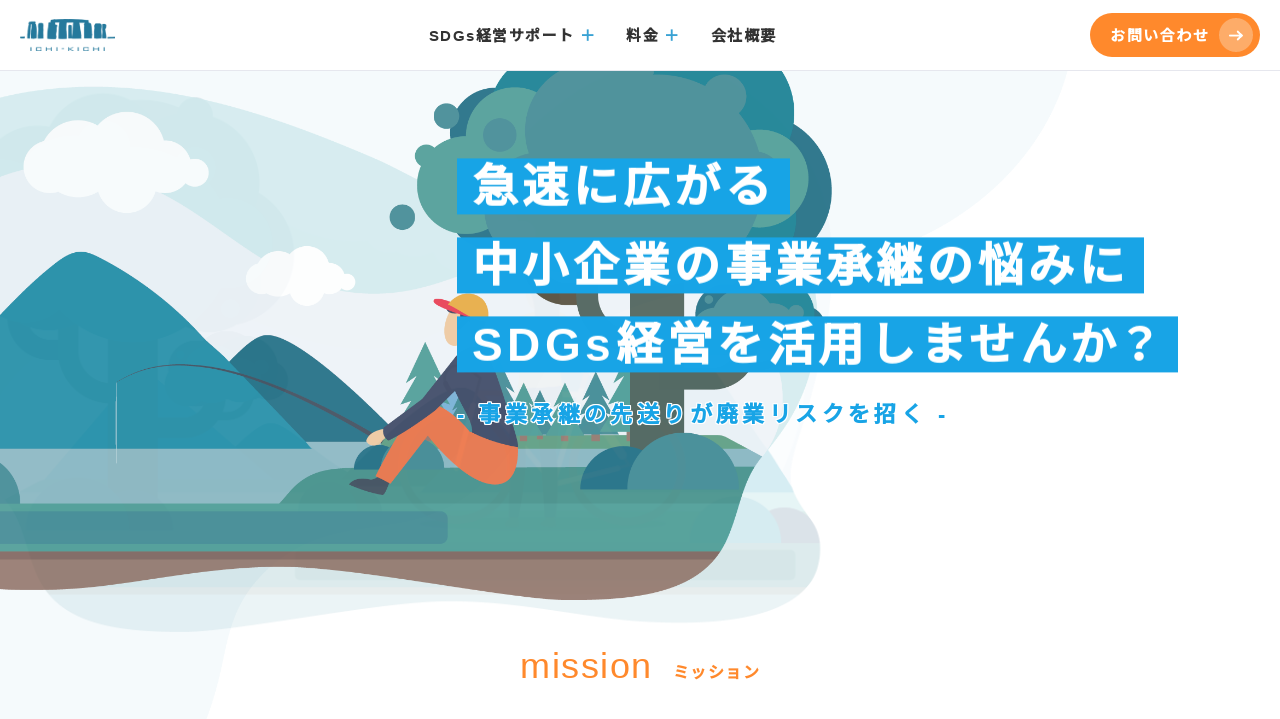

--- FILE ---
content_type: text/html; charset=UTF-8
request_url: https://anger-study.jp/
body_size: 5959
content:
<!doctype html>
<html lang="ja">
<head>
<meta charset="UTF-8">
<!-- Global site tag (gtag.js) - Google Analytics -->
<script async src="https://www.googletagmanager.com/gtag/js?id=G-BT7MYHS4G5"></script>
<script>
  window.dataLayer = window.dataLayer || [];
  function gtag(){dataLayer.push(arguments);}
  gtag('js', new Date());

  gtag('config', 'G-BT7MYHS4G5');
</script>
<meta name="viewport" content="width=device-width,initial-scale=1">
<meta name="format-detection" content="telephone=no">
<link rel="stylesheet" href="./css/reset.css" type="text/css" media="all">
<link rel="stylesheet" href="./css/common.css" type="text/css" media="all">
<link rel="stylesheet" href="./js/common.js" type="text/css" media="all">
<link rel="icon" href="./img/common/logo16.ico" sizes="16x16" type="image/ico"> 
<link rel="icon" href="./img/common/logo32.ico" sizes="32x32" type="image/ico">  
<link rel="icon" href="./img/common/logo48.ico" sizes="48x48" type="image/ico"> 
<link rel="icon" href="./img/common/logo62.png" sizes="62x62" type="image/png">
<meta property="og:image" content="https://anger-study.jp/img/common/ogp.jpg">
<meta name="thumbnail" content="https://anger-study.jp/img/common/ogp.jpg">
<link rel="stylesheet" href="https://use.fontawesome.com/releases/v5.1.0/css/all.css" integrity="sha384-lKuwvrZot6UHsBSfcMvOkWwlCMgc0TaWr+30HWe3a4ltaBwTZhyTEggF5tJv8tbt" crossorigin="anonymous">
<link rel="stylesheet" href="https://cdn.jsdelivr.net/npm/yakuhanjp@3.4.1/dist/css/yakuhanjp.min.css">	
<link rel="preconnect" href="https://fonts.gstatic.com">
<link href="https://fonts.googleapis.com/css2?family=Lato:wght@100;300;400;700;900&family=Noto+Sans+JP:wght@100;300;400;500&display=swap" rel="stylesheet">
<link rel="stylesheet" type="text/css" href="https://cdnjs.cloudflare.com/ajax/libs/slick-carousel/1.8.1/slick.min.css">
<link rel="stylesheet" type="text/css" href="https://cdnjs.cloudflare.com/ajax/libs/slick-carousel/1.8.1/slick-theme.min.css">
<script src="https://code.jquery.com/jquery-3.4.1.min.js"></script>
<script src="https://cdnjs.cloudflare.com/ajax/libs/slick-carousel/1.8.1/slick.min.js"></script>
<script>	
$(function() {
    $('.hamburger').click(function() {
        $(this).toggleClass('active');
 
        if ($(this).hasClass('active')) {
            $('.globalMenuSp').addClass('active');
        } else {
            $('.globalMenuSp').removeClass('active');
        }
    });
});
</script>
<script>
	$(window).scroll(function (){
		$('.fadein').each(function(){
			var elemPos = $(this).offset().top,
				scroll = $(window).scrollTop(),
				windowHeight = $(window).height();
			  if (scroll > elemPos - windowHeight + 80){
				  $(this).addClass('scrollin');
				}
			});
		});
</script>
<script>
	$(window).scroll(function (){
		$('.fadein_02').each(function(){
			var elemPos = $(this).offset().top,
				scroll = $(window).scrollTop(),
				windowHeight = $(window).height();
			  if (scroll > elemPos - windowHeight + 80){
				  $(this).addClass('scrollin');
				}
			});
		});
</script>
<script>
	$(window).scroll(function (){
		$('.fadein_03').each(function(){
			var elemPos = $(this).offset().top,
				scroll = $(window).scrollTop(),
				windowHeight = $(window).height();
			  if (scroll > elemPos - windowHeight + 80){
				  $(this).addClass('scrollin');
				}
			});
		});
</script>
<script type="application/ld+json">
    {
      "@context" : "https://schema.org",
      "@type" : "WebSite",
      "name" : "壱吉コーポレーションのSDGs経営サポート",
      "url" : "https://anger-study.jp/"
    }
</script>
<!--
  <PageMap>
    <DataObject type="thumbnail">
      <Attribute name="src" value="https://anger-study.jp/img/common/ogp.jpg"/>
      <Attribute name="width" value="600"/>
      <Attribute name="height" value="315"/>
    </DataObject>
  </PageMap>
-->  
<title>SDGs経営で中小企業の社会評価の向上や事業継承を実現｜愛知・岐阜・三重・静岡</title>
<meta name="description" content="SDGs経営を活用し、自社の社会評価向上や収益化を目指しませんか？愛知県岡崎市を拠点とする壱吉コーポレーションでは、SDGs経営導入サポートなど中小企業向けの経営戦略支援や労務対策をサポートしています。">
<meta name="keywords" content="SDGs経営,研修,講座,中小企業">
<meta property="og:site_name" content="SDGs研修で経営戦略支援や業績向上をサポート｜愛知・岐阜・三重・静岡">
<meta property="og:url" content="https://anger-study.jp/">
<meta property="og:title" content="SDGs経営で中小企業の社会評価の向上や事業継承を実現｜愛知・岐阜・三重・静岡">
<meta property="og:description" content="SDGs経営を活用し、自社の社会評価向上や収益化を目指しませんか？愛知県岡崎市を拠点とする壱吉コーポレーションでは、SDGs経営導入サポートなど中小企業向けの経営戦略支援や労務対策をサポートしています。">
<meta property="og:type" content="website">
<meta property="og:locale" content="ja_JP">
<link rel="canonical" href="https://anger-study.jp/">
<link rel="stylesheet" href="css/top.css" type="text/css" media="all">
</head>

<body>
	<header class="nav">
	<a href="./index.php"><img class="ichikichi_logo" src="./img/common/ichikichi_logo.png" alt="トップページへ戻る"></a>
	<div>
		<ul class="nav_menu_wrapper">
			<li>
				<label class="dropdown-btn" for="menu">SDGs経営サポート<span class="plus">＋</span></label><input type="checkbox" id="menu">
				<div class="sub_menu sub_menu_1">
					<div class="sub_menu_box">
						<ul class="">
							<li class="sub_menu_ttl">SDGs<br>経営サポート</li>
							<li>
								<a href="./sdgs/support.php">SDGs経営サポート</a>
								<a href="./sdgs/training.php">SDGs研修</a>
								<a href="./sdgs/cases.php">事例紹介</a>
							</li>
							<li>
								<a href="./sdgs/tools.php">SDGsツール</a>
								<a href="./sdgs/faq.php">SDGs よくあるご質問</a>
							</li>
						</ul>
					</div>
				</div>
			</li>
			<li>
				<label class="dropdown-btn" for="menu3">料金<span class="plus">＋</span></label><input type="checkbox" id="menu3">
				<div class="sub_menu sub_menu_3">
					<div class="sub_menu_box">
						<ul class="">
							<li class="sub_menu_ttl">料金</li>
							<li>
								<a href="./sdgs/fee.php">SDGs研修・経営サポート料金</a>
							</li>
						</ul>
					</div>
				</div>
			</li>
			<li><a href="./company.php">会社概要</a></li>
		</ul>
	</div>
	<div class="header_contact_wrapper"><a class="btn orange header_contact" href="./contact/contact.php">お問い合わせ<span class="move_right"></span></a></div>
</header>

<header class="sp_nav">
	<a class="sp_nav_logo" href="./index.php"><img class="ichikichi_logo" src="./img/common/ichikichi_logo.png" alt="トップページへ戻る"></a>
	<div class="hamburger">
	  <span></span>
	  <span></span>
	  <span></span>
	</div>

	<nav class="globalMenuSp">
		<ul>
			<li><a href="./index.php">トップページ</a></li>
			<li>
				<input id="acd-check1" class="acd-check" type="checkbox">
				<label class="acd-label" for="acd-check1">SDGs経営サポート</label>
				<div class="acd-content">
					<a href="./sdgs/support.php">-SDGs経営サポート</a>
					<a href="./sdgs/training.php">-SDGs研修</a>
					<a href="./sdgs/cases.php">-事例紹介</a>
					<a href="./sdgs/tools.php">-SDGsツール</a>
					<a href="./sdgs/faq.php">-SDGs よくあるご質問</a>
				</div>
			</li>
			<li>
				<input id="acd-check3" class="acd-check" type="checkbox">
				<label class="acd-label" for="acd-check3">料金</label>
				<div class="acd-content">
					<a href="./sdgs/fee.php">-SDGs研修・経営サポート料金</a>
				</div>
			</li>
			<li><a href="./company.php">会社概要</a></li>
			<li><a class="btn orange header_contact" href="./contact/contact.php">お問い合わせ<span class="move_right"></span></a></li>
		</ul>
	</nav>
</header>











































	<main>
		<section class="sec_01">
			<h1 class="copy_bg">
				<span class="copy_bg_wrap"><span class="copy">急速に広がる</span></span><br>
		  		<span class="copy_bg_wrap"><span class="copy">中小企業の事業承継の悩みに</span></span><br>
		  		<span class="copy_bg_wrap"><span class="copy">SDGs経営を活用しませんか？</span></span><br>
				<span class="sub_copy">- 事業承継の先送りが廃業リスクを招く -</span>
			</h1>
			<ul class="top_slickslider">
				<li><img src="img/top/main_image_01.png" alt="中小企業の生存戦略をサポートする壱吉コーポレーションのソーシャルコンサルティング事業"></li>
				<li><img src="img/top/main_image_02.png" alt="中小企業の生存戦略をサポートする壱吉コーポレーションのソーシャルコンサルティング事業"></li>
				<li><img src="img/top/main_image_03.png" alt="中小企業の生存戦略をサポートする壱吉コーポレーションのソーシャルコンサルティング事業"></li>
			</ul>
		</section>
		<section class="sec_02">
            <div>
                <h2>mission<span>ミッション</span></h2>
                <p>自分とは異なる価値観を持つ人と共に働き、学び、暮らすことがあたりまえになりつつある「多様性（ダイバーシティ）」のこの時代。中小企業の生き残り戦略にも多様性に合わせたSDGs経営が必須になっています。</p>
                <p>ウェルビーイングな社会に合わせたウェルビーイングな組織づくりが始まっています。</p>
            </div>
		</section>
		<section class="sec_03">
            <div class="sec_03_inner">
                <h2>お知らせ<span>News</span></h2>
                <div class="news">
                    <iframe style="border: 0; width: 100%; height: 190px; margin:0; padding: 0;" src="news/webdir/index_short.html"></iframe>
                </div>
                <a class="btn blue news_btn" href="news/webdir/index.html">お知らせ一覧<span class="move_right"></span></a>
            </div>
		</section>
		<section class="sec_04">
			<div class="sec_04_wrapper">
				<div class="sec_04_title">
					<h2>事業案内<span>Service</span></h2>
					<p>多角的なアプローチを用いて、悩みと要望を同時に解決します。</p>
				</div>
				<div class="service_image fadein">
					<div class="service_box">
						<p><img src="img/top/service_01.png" alt="社内研修"></p>
						<span>社内研修</span>
					</div>
					<div class="service_box">
						<p><img src="img/top/service_03.png" alt="リモート研修"></p>
						<span>オンライン研修</span>
					</div>
					<div class="service_box">
						<p><img src="img/top/service_02.png" alt="コンサルティング・マーケティング"></p>
						<span>コンサルティング<br>マーケティング</span>
					</div>
					<div class="service_box">
						<p><img src="img/top/service_04.png" alt="講演・カンファレンス"></p>
						<span>講演<br>カンファレンス</span>
					</div>
					<div class="service_box">
						<p><img src="img/top/service_05.png" alt="デザイン・制作物"></p>
						<span>デザイン・制作物</span>
					</div>
				</div>
                <!--<div class="support_sdgs fadein">
                    <p class="support_title"><span>SDGs経営導入はここから</span><br>SDGs経営入門サポート</p>
                    <p class="support_text">
                        SDGsを活用して業績を上げたいがうまくいかない、どうすればいいのか分からない…。SDGsのスムーズな導入には、実はコツがあります。SDGs時代に遅れをとらないための入門ポイントを押さえたサポートをします。
                    </p>
                    <a class="btn blue support_btn" href="./sdgs/support.php">SDGs経営導入を<br class="pc_none">詳しく見る<span class="move_right"></span></a>
                </div>-->
			</div>
		</section>
        <section class="sec_05">
            <div class="sec_05_inner">
                <div>
                    <h2>社会評価が上がるSDGsゴール</h2>
                    <div class="sdgs">
                        <p><img src="img/top/sdg_icon_03.png" alt="すべての人に健康と福祉を"></p>
                        <p><img src="img/top/sdg_icon_04.png" alt="質の高い教育をみんなに"></p>
                        <p><img src="img/top/sdg_icon_05.png" alt="ジェンダー平等を実現しよう"></p>
                        <p><img src="img/top/sdg_icon_08.png" alt="働きがいも経済成長も"></p>
                        <p><img src="img/top/sdg_icon_10.png" alt="人や国の不平等をなくそう"></p>
                        <p><img src="img/top/sdg_icon_16.png" alt="平和と公正をすべての人に"></p>
                    </div>
                    <p>SDGsを始めたいが何から始めたらよいかわからないという場合は、まず第一歩として大きなコストや時間をかけずに取り組める「働きやすく働きがいのある職場づくり」がよいでしょう。社内環境の整備によって働く人の人権を尊重できる会社は社員の協力を得られ、どんなSDGs課題にも最短で事業化活路が開けるはずです。</p>
                </div>
                <p><img src="img/top/sdgs_am.png" alt="SDGs経営導入で社会評価が上がるSDGsゴール"></p>
            </div>
        </section>
        <section class="sec_06">
            <div class="sec_06_inner">
                <div class="support_sdgs fadein">
                    <h2 class="support_title"><span>SDGs経営導入はここから</span><span>SDGs経営<br class="pc_none">スタートアップサポート</span></h2>
                    <p class="support_text">急速に広がる中小企業の事業承継は、経営者にとって頭を悩ませる課題です。事業継承にSDGsを活用し社会環境対策に適応した会社へリブランディングすることで、自社の社会評価を上げ、新規事業開発、収益化をしていくことでスムーズに事業承継を実現します。</p>
                    <p class="support_text">様々な中小企業が「SDGs 経営」に続々と取り組み始めているのはSDGs経営が実績につながり始めているからです。SDGs経営に取り組むポイントを押さえたサポートをします。</p>
                    <a class="btn blue support_btn" href="./sdgs/support.php">SDGs経営導入を<br class="pc_none">詳しく見る<span class="move_right"></span></a>
                </div>
            </div>
        </section>
		<section class="sec_07">
			<div class="sec_07_wrapper">
				<h3>補助金を利用して<br class="pc_none">研修を受けることも可能です</h3>
				<p>コロナ禍の経済社会の変化に対応する中小企業を支援するため、国は大型の補助金を打ち出しています。従来の「ものづくり補助金」「IT導入補助金」「持続化補助金」の三大補助金に加えて、新たな「事業再構築補助金」が大きな目玉となっています。有効的に補助金を活用し、SDGs経営を主軸とした事業再構築を検討されてはどうでしょうか。</p>
				<p>また、SDGsに関しましては、国や地方自治体が中小企業を支援する各補助金制度で研修費・広告宣伝費・販売促進費がまかなえる場合があります。</p>
			</div>
		</section>
		<section class="sec_08">
			<div class="sec_08_wrapper fadein">
				<h2>事例紹介<span>Cases</span></h2>
				<p>SDGs経営サポートを行った<br>事例・実績をご覧いただけます。</p>
				<a class="btn blue cases_btn" href="./sdgs/cases.php">事例を見る<span class="move_right"></span></a>
			</div>
		</section>
		<section class="sec_09">
			<div class="sec_09_wrapper">
				<div class="tools_slider">
					<ul class="tools_slickslider">
						<li><img src="img/top/tool_02.jpg" alt="バナナペーパー名刺"></li>
						<li><img src="img/top/tool_01.jpg" alt="SDGs宣言書"></li>
						<li><img src="img/top/tool_03.jpg" alt="SDGsオリジナルバッジ"></li>
						<li><img src="img/top/tool_04.jpg" alt="SDGsパンフレット"></li>
					</ul>
				</div>
				<div class="tools_text fadein">
					<h2>SDGsツール<span>SDGs tools</span></h2>
					<p>環境に優しい素材を使用したアイテムや、<br class="sp_none">自社オリジナルのアイテムを作成することができます。</p>
					<a class="btn orange tools_btn" href="./sdgs/tools.php">SDGsツールを<br class="extra_small">詳しく見る<span class="move_right"></span></a>
				</div>
			</div>
		</section>
	</main>
	<footer>
	<div class="footer_contact">
		<p>まずはお気軽に<br class="extra_small">お問い合わせください</p>
		<div class="footer_contact_btn fadein">
			<a class="footer_contact_mailform" href="./contact/contact.php">お問い合わせ・無料相談</a>
			<p><img src="./img/common/footer_contact_mailform.png" alt="お問い合わせ・無料相談"></p>
		</div>
	</div>
	<div class="footer_sitemap">
		<div class="footer_sitemap_flex">
			<ul>
				<li class="bold"><a href="./sdgs/support.php">SDGs経営サポート</a></li>
				<li><a href="./sdgs/support.php">SDGs経営サポート</a></li>
				<li><a href="./sdgs/training.php">SDGs研修</a></li>
				<li><a href="./sdgs/cases.php">事例紹介</a></li>
				<li><a href="./sdgs/tools.php">SDGsツール</a></li>
				<li><a href="./sdgs/faq.php">SDGs よくあるご質問</a></li>
			</ul>
			<ul>
				<li class="bold"><a href="./company.php">会社概要</a></li>
				<li class="bold"><a href="./contact/contact.php">お問い合わせ</a></li>
			</ul>
		</div>
		<ul class="sp_footer_sitemap">
			<li><a href="./index.php">トップページ</a></li>
			<li>
				<input id="acd-check4" class="acd-check" type="checkbox">
				<label class="acd-label" for="acd-check4">SDGs経営サポート</label>
				<div class="acd-content">
					<a href="./sdgs/support.php">-SDGs経営サポート</a>
					<a href="./sdgs/training.php">-SDGs研修</a>
					<a href="./sdgs/cases.php">-事例紹介</a>
					<a href="./sdgs/tools.php">-SDGsツール</a>
					<a href="./sdgs/faq.php">-SDGs よくあるご質問</a>
				</div>
			</li>
			<li>
				<input id="acd-check6" class="acd-check" type="checkbox">
				<label class="acd-label" for="acd-check6">料金</label>
				<div class="acd-content">
					<a href="./sdgs/fee.php">-SDGs研修・経営サポート料金</a>
				</div>
			</li>
			<li><a href="./company.php">会社概要</a></li>
			<li><a href="./contact/contact.php">お問い合わせ</a></li>
		</ul>

		<div class="footer_info">
			<div class="footer_info_left">
				<a href="./index.php"><img class="footer_logo" src="./img/common/footer_logo.png" alt="トップページへ戻る"></a>
				<p>株式会社壱吉コーポレーション<br>〒444-2135 <br class="extra_small">愛知県岡崎市大門3丁目16-1<br>TEL. 0564-57-0130</p>
			</div>
			<a class="privacy" href="./privacy.php">プライバシーポリシー</a>
		</div>
	</div>
	<div class="footer_copyright"><p>© 株式会社壱吉コーポレーション inc. All Rights Reserved.</p></div>
</footer>


























































































	
<script>
	$('.top_slickslider').slick({
	   autoplay: true, 
		autoplaySpeed: 2500,
	   speed: 3000,	
	　　arrows: false,
		fade: true,
	});
</script>
<script>
	$('.tools_slickslider').slick({
	   autoplay: false, 
	   speed: 2000,	
	　　arrows: true,
	});
</script>
</body>
</html>

--- FILE ---
content_type: text/html
request_url: https://anger-study.jp/news/webdir/index_short.html
body_size: 1230
content:
<!DOCTYPE HTML PUBLIC "-//W3C//DTD HTML 4.01 Transitional//EN" "http://www.w3.org/TR/html4/loose.dtd">
<html lang="ja">
<head>
<meta http-equiv="Content-Type" content="text/html;charset=UTF-8">
<title>新着記事</title>
<meta name="viewport" content="width=device-width, initial-scale=1.0">
<meta name="robots" content="index, follow">
<meta http-equiv="Pragma" content="no-cache">
<meta http-equiv="Cache-Control" content="no-cache">
<link rel="alternate" type="application/rss+xml" title="記事一覧" href="new.xml">

<!-- meta content="2024-12-23T10:51:04+09:00" itemprop="dateModified" -->
<!-- 更新日（最後に編集作業を行った日時） -->
<!-- タイムゾーン（+09:00）はサーバのタイムゾーンを設定して下さい。 -->

<link rel="stylesheet" type="text/css" href="//lcns2.sugutsukaeru.jp/c803d429b782f84/6.0/a4b94adbcbff24406a11ec647abba536/css/pure-min.css">
<!--[if lte IE 8]>
    <link rel="stylesheet" type="text/css" href="//lcns2.sugutsukaeru.jp/c803d429b782f84/6.0/a4b94adbcbff24406a11ec647abba536/css/pure-grids-responsive-old-ie-min.css">
<![endif]-->
<!--[if gt IE 8]><!-->
    <link rel="stylesheet" type="text/css" href="//lcns2.sugutsukaeru.jp/c803d429b782f84/6.0/a4b94adbcbff24406a11ec647abba536/css/pure-grids-responsive-min.css">
<!--<![endif]-->
<link rel="stylesheet" type="text/css" href="./parts/css/sugu-site.css">
<!--[if lte IE 8]>
	<link rel="stylesheet" type="text/css" href="./parts/css/sugu-site-old-ie.css">
<![endif]-->
</head>
<body>
<div class="pure-g sugu-window short_list_window">
<div class="pure-u-1 sugu-container short_list_container">


<ul class="sugu-ruled-list sugu-interactive-list">


	<!-- 一覧繰り返しパート（旧 short_list.txt） -->
	<li class="pure-g short_list">
		<a href="73.html" target="_top" class="short_list_flex">
			<span class="pure-u sugu-listdate">2024.06.26</span>
			<span class="pure-u pure-u-1 pure-u-md-3-4 sugu-listlink">【プレス】あいちSDGsパートナーズ　いよいよ始まります</span>
		</a>
	</li>
	<!--
	詳細ページを作らない（＝全一覧に記事内容を掲載する）場合は、下記のようにこのページ（短い一覧）から全一覧にリンクさせます。
	<a href="index.html#e73" target="_top">【プレス】あいちSDGsパートナーズ　いよいよ始まります</a>
	-->

	<!-- 一覧繰り返しパート（旧 short_list.txt） -->
	<li class="pure-g short_list">
		<a href="68.html" target="_top" class="short_list_flex">
			<span class="pure-u sugu-listdate">2024.03.26</span>
			<span class="pure-u pure-u-1 pure-u-md-3-4 sugu-listlink">【報道】「あいちSDGsパートナーズ」第1号</span>
		</a>
	</li>
	<!--
	詳細ページを作らない（＝全一覧に記事内容を掲載する）場合は、下記のようにこのページ（短い一覧）から全一覧にリンクさせます。
	<a href="index.html#e68" target="_top">【報道】「あいちSDGsパートナーズ」第1号</a>
	-->


</ul>

</div><!-- /pure-u-1 -->
</div><!-- /pure-g -->
</body>
</html>


--- FILE ---
content_type: text/css
request_url: https://anger-study.jp/css/common.css
body_size: 4808
content:
@charset "UTF-8";
/* CSS Document */

body{
	font-family: YakuHanJP, "Helvetica Neue", Arial, "BIZ UDPGothic", "BIZ UDGothic", 'Noto Sans JP', "Hiragino Kaku Gothic ProN", "Hiragino Sans", Meiryo, sans-serif;
	font-size: 15px;
	letter-spacing: 0.1em;
	color: #333;
	-webkit-font-smoothing: antialiased;
}
a{
	color: #333;
	text-decoration: none;
	font-family: YakuHanJP, "Helvetica Neue", Arial, "BIZ UDPGothic", "BIZ UDGothic", 'Noto Sans JP', "Hiragino Kaku Gothic ProN", "Hiragino Sans", Meiryo, sans-serif;
    cursor: pointer;
}
img{
	vertical-align: bottom;
}
li{
	list-style: none;
}
p{
	line-height: 2em;
}
.pc_none{
	display: none;
}
.extra_small{
	display: none;
}


/*ロード完了でふわっとフェードイン表示-------------------------------------------------------*/
body {
    animation: fadeIn 1.5s ease-in 0s 1 normal;
}
@keyframes fadeIn {
    0% {
        opacity: 0
    }
    100% {
        opacity: 1
    }
}


/*--スクロールでフェードイン--*/
.fadein {
  opacity: 0.05;
  transform : translate(0, 50px);
  transition : all 1200ms;
}

.fadein.scrollin{
  opacity: 1;
  transform: translate(0, 0);
}
.fadein_02{
  opacity: 0.05;
  transform : translate(0, 80px);
  transition : all 2100ms;
}

.fadein_02.scrollin{
  opacity: 1;
  transform: translate(0, 0);
}
.fadein_03{
  opacity: 0.05;
  transform : translate(0, 110px);
  transition : all 2900ms;
}

.fadein_03.scrollin{
  opacity: 1;
  transform: translate(0, 0);
}


/*WEB予約こちらから------------------------------*/
.scroll_contact{
    position: fixed;
    right: 20px;
    bottom: 20px;
    z-index: 1000;
}
.scroll_contact a{
    display: flex;
    justify-content: center;
    align-items: center;
    background-color: #FF892C;
    color: #fff;
    width: 120px;
    height: 120px;
    border-radius: 50%;
    text-align: center;
    font-weight: bold;
    font-size: 13px;
    border: solid 10px #FDAC69;
    transition: .35s;
}
.scroll_contact a:hover{
    opacity: .7;
}
.scroll_contact a p{
    line-height: 1.8em;
}
.scroll_contact a p span{
    font-size: 20px;
}


/*padding------------------------------*/
.pb_10{
	padding-bottom: 10px;
}


/*headerナビゲーション------------------------------*/
.sp_nav{
	display: none;
}
.ichikichi_logo{
	width: 95px;
	height: auto;
	display: inline-block;
	padding-left: 20px;
}
.plus{
	color: #39a2d4;
	font-weight: bold;
	display: inline-block;
	padding-left: 5px;
}
.nav{
	display: flex;
	justify-content: space-between;
	align-items: center;
	height: 70px;
	width: 100%;
	z-index: 1000;
	position: fixed;
    top: 0;
	background-color: rgba(255,255,255,1);
	border-bottom: solid 1px #e6e7ee;
	font-weight: bold;
}
.nav_menu_wrapper{
	display: flex;
	align-items: center;
	padding: 0 15px;
}
.nav_menu_wrapper>li{
	padding: 15px;
}
.nav_menu_wrapper>li a:hover{
	opacity: .6;
}
.nav_menu_wrapper>li a{
	padding: 10px 0;
	transition: .3s;
}
.sub_menu{
	position: absolute;
    left: 0;
    width: 100%;
    top: 70px;
    height: 300px;
    display: flex;
    align-items: center;
    justify-content: center;
	opacity: 0;
	pointer-events: none;
	background: #e9f6fc;
	transition: 0.5s;
}
.sub-menu > ul {
  list-style: none;
  margin: 0;
  padding: 0;
}
/*#menu:checked + .sub_menu_1{
	display: flex;
	opacity: 1;
	pointer-events: auto;
}
#menu2:checked + .sub_menu_2 {
	display: flex;
	opacity: 1;
	pointer-events: auto;
}
#menu3:checked + .sub_menu_3 {
	display: flex;
	opacity: 1;
	pointer-events: auto;
}*/
#menu:hover + .sub_menu_1{
	display: flex;
	opacity: 1;
	pointer-events: auto;
}
#menu2:hover + .sub_menu_2 {
	display: flex;
	opacity: 1;
	pointer-events: auto;
}
#menu3:hover + .sub_menu_3 {
	display: flex;
	opacity: 1;
	pointer-events: auto;
}
#menu:focus + .sub_menu_1{
	display: flex;
	opacity: 1;
	pointer-events: auto;
}
#menu2:focus + .sub_menu_2 {
	display: flex;
	opacity: 1;
	pointer-events: auto;
}
#menu3:focus + .sub_menu_3 {
	display: flex;
	opacity: 1;
	pointer-events: auto;
}
.sub_menu_1:hover{
	display: flex;
	opacity: 1;
	pointer-events: auto;
}
.sub_menu_2:hover{
	display: flex;
	opacity: 1;
	pointer-events: auto;
}
.sub_menu_3:hover{
	display: flex;
	opacity: 1;
	pointer-events: auto;
}
.nav_menu_wrapper input[type="checkbox"]{
  display:none;
}
.dropdown-btn{
	padding: 28px 0;
}
.dropdown-btn:hover{
	cursor: pointer;
}
.sub_menu_box{
	position: relative;
	width: 100%;
    height: 300px;
}
.menu_close{
	position: absolute;
	top: 30px;
	right: 30px;
	width: 40px;
	height: 40px;
	background-color: #fff;
	border-radius: 50%;
	text-align: center;
	display: flex;
	justify-content: center;
	align-items: center;
}
.menu_close:hover{
	cursor: pointer;
}
.fa-times{
	color: #39a2d4;
	font-size: 26px;
}
.sub_menu_box ul{
	display: flex;
	justify-content: center;
	align-items: center;
	height: 300px;
}
.sub_menu_box ul li{
	padding: 0 25px;
}
.sub_menu_box ul li a{
	display: block;
	padding: 18px 35px 18px 0;
	background-image: url("../img/common/menu_arrow.png");
	background-size: 20px auto;
	background-position: right 2px center;
	background-repeat: no-repeat;
	transition: .4s;
}
.sub_menu_box ul li a:hover{
	background-image: url("../img/common/menu_arrow_blue.png");
	opacity: 1;
	color: #39a2d4;
}
.sub_menu_ttl{
	font-size: 18px;
	color: #18A4E6;
	line-height: 1.7em;
	border-right: solid 1px #18A4E6;
	padding-right: 20px;
	margin-right: 30px;
	min-height: 60px;
	display: flex;
    align-items: center;
}
:hover sub_menu,
.sub_menu.focused {
  opacity: 1;
  visibility: visible;
}


/*btn------------------------------*/
.btn{
	color: #fff;
	font-weight: bold;
	padding: 15px 20px 15px 35px;
	height: 50px;
	box-sizing: border-box;
	border-radius: 25px;
	position: relative;
	line-height: 1.4em;
	display: block;
}
.btn span{
    width: 40px;
    height: 40px;
    position: absolute;
    top: 50%;
    right: 7px;
    z-index: 0;
    transform: translateY(-50%);
    border-radius: 50%;
    transition: right .4s ease;
}
.btn span::after{
	content: "";
    background: url("../img/common/btn_arrow.png") no-repeat center / contain;
    width: 14px;
    height: 11px;
    position: absolute;
    top: 50%;
    left: 50%;
    transform: translate(-50%,-50%);
}
.orange{
	background-color: #FF892C;
	transition: .3s;
}
.orange span{
	background: #FDAC69;
}
.orange:hover{
	background: #FDAC69;
	transition: .3s;
}
.blue{
	background: #18A4E6;
	transition: .3s;
}
.blue span{
	background-color: #58BDED;
}
.blue:hover{
	background: #58BDED;
	transition: .3s;
}
.header_contact{
	width: 170px;
	height: 44px;
	box-sizing: border-box;
	border-radius: 22px;
	display: block;
	transition: .3s;
	line-height: 1em;
	padding-left: 20px;
}
.header_contact:hover{
	background: #FDAC69;
	transition: .3s;
}
.move_right{
	transition: .25s;
}
.header_contact:hover .move_right{
	right: 0;
}
.btn:hover .move_right{
	right: 0;
}
.header_contact span{
	width: 34px;
	height: 34px;
	background: #FDAC69;
}
.header_contact_wrapper{
	margin-right: 20px;
}


/*ページタイトル------------------------------*/
.page_ttl{
	margin-top: 71px;
	margin-bottom: 40px;
	position: relative;
}
.page_ttl::before {
    content: "";
    width: 90%;
    height: 80%;
    background: #EFF2F9;
    position: absolute;
    left: 0;
    top: 0;
    transform-origin: left bottom;
    transform: rotate(-30deg);
	z-index: 1;
}
.page_ttl_flex{
	padding: 5% 0;
	display: flex;
	justify-content: space-between;
	align-items: center;
	max-height: 500px;
	min-height: 350px;
	width: 80%;
	margin: 0 auto;
	position: relative;
    z-index: 5;
	max-width: 1500px;
}
.page_ttl_flex>p{
	display: block;
	width: 22%;
	height: auto;
	max-width: 400px;
}
.page_ttl_flex>p img{
	width: 100%;
	height: auto;
}
.page_ttl_flex h1{
	padding-right: 5%;
	color: #18A4E6;
	font-size: 48px;
	text-align: right;
	line-height: 1.4em;
}
.page_ttl_flex h1 span{
	display: block;
	font-size: 20px;
	padding-bottom: 30px;
}
.brackets{
	display: inline-block!important;
	font-size: 28px!important;
	padding-bottom: 0!important;
	padding-left: 5px;
}


/*パンくず------------------------------*/
.pankuzu{
	padding: 30px 0 30px 4%;
	font-size: 14px;
}
.pankuzu span{
	color: #18A4E6;	
}
.pankuzu a{
	transition: .3s;
}
.pankuzu a:hover{
	color: #FF892C;
}


/*footer------------------------------*/
.footer_contact{
	padding: 60px;
	background-color: #f8f8f8;
	margin-bottom: 60px;
}
.footer_contact>p{
	text-align: center;
	font-size: 20px;
	font-weight: bold;
	padding-bottom: 25px;
	position: relative;
	line-height: 1em;
	margin-bottom: 30px;
}
.footer_contact>p::after{
	position: absolute;
	content: '';
	bottom: 0;
	left: 50%;
	transform: translateX(-50%);
	width: 64px;
	height: 3px;
	background-color: #18A4E6;
}
.footer_contact_btn{
	display: block;
	max-width: 490px;
	margin: 0 auto;
	position: relative;
	color: #fff;
	font-size: 24px;
}
.footer_contact_btn a{
	display: block;
	color: #fff;
	height: 84px;
	border-radius: 42px;
	width: 100%;
	box-sizing: border-box;
	font-weight: bold;
	transition: .35s;
    padding-top: 16px;
}
.footer_contact_btn:last-of-type a{
	line-height: 84px;
    padding-top: 0;
}
.footer_contact_btn a:hover{
	opacity: .7;
}
.footer_contact_btn a span{
    display: block;
    font-size: 16px;
    padding-bottom: 10px;
}
.footer_contact_btn p{
	position: absolute;
	width: 16%;
	height: auto;
	bottom: 0;
	left: 10%;
}
.footer_contact_btn:first-of-type p{
	width: 22%;
	height: auto;
	bottom: 0;
	right: 10%;
	left: auto;
}
.footer_contact_btn:last-child p{
	width: 27%;
	height: auto;
	bottom: 0;
	right: 4%;
	left: auto;
}
.footer_contact_btn p img{
	width: 100%;
	height: auto;
}
.footer_contact_reservation{
	background-color: #18A4E6;
	text-align: right;
	padding-right: 70px;
	margin-top: 70px;
}
.footer_contact_mailform{
	background-color: #FF892C;
	padding-left: 50px;
	margin-top: 60px;
}
.footer_contact_mailform:first-of-type{
    padding-left: 70px;
}
.footer_sitemap{
	color: #444;
}
.footer_sitemap_flex{
	display: flex;
	justify-content: space-between;
	width: 75%;
	margin: 0 auto;
	max-width: 900px;
	margin-bottom: 50px;
}
.bold{
	font-weight: bold;
	margin-bottom: 10px;
}
.footer_sitemap_flex ul li a{
	line-height: 1.6em;
	padding: 5px 0;
	display: inline-block;
	transition: .3s;
}
.footer_sitemap_flex ul li a:hover{
	opacity: .6;
}
.footer_info{
	display: flex;
	justify-content: space-between;
	align-items: flex-end;
	width: 75%;
	margin: 0 auto;
	max-width: 900px;
	margin-bottom: 30px;
}
.footer_logo{
	width: 100px;
	height: auto;
	padding-right: 25px;
}
.footer_info_left{
	display: flex;
	align-items: flex-end;
}
.footer_info_left>p{
	font-size: 14px;
	line-height: 1.6em;
}
.privacy{
	font-size: 13px;
	transition: .3s;
}
.privacy:hover{
	opacity: .6;
}
.footer_copyright{
	background-color: #858c8f;
	color: #fff;
	text-align: center;
	font-size: 12px;
	padding: 12px 0;
}
.sp_footer_sitemap{
	display: none;
}
@media screen and (max-width:1400px){
.ttl_font_size{
    padding-right: 0!important;
    font-size: 37px!important;
}
}

@media screen and (max-width:1500px){
.ttl_font_size_small{
	font-size: 32px!important;
}	
}

@media screen and (max-width:1200px){
.nav_menu_wrapper>li {
    padding: 10px 6px;
    font-size: 14px;
}
.ichikichi_logo{
    width: 75px;
}
.footer_sitemap_flex{
	font-size: 14px;
}
}


@media print, screen and (max-width: 970px) {
body{
	font-size: 16px;
}

.pc_none{
	display: block;
}
.sp_none{
	display: none;
}

	
/*--スクロールでフェードイン--*/
.fadein {
  opacity: 0.05;
  transform : translate(0, 40px);
  transition : all 1200ms;
}
.fadein_02{
  opacity: 0.05;
  transform : translate(0, 40px);
  transition : all 1200ms;
}
.fadein_03{
  opacity: 0.05;
  transform : translate(0, 40px);
  transition : all 1200ms;
}

	
/*headerナビゲーション------------------------------*/
.sp_nav{
	display: block;
	width: 100%;
	height: 66px;
	position: fixed;
	background-color: rgba(255,255,255,1);
	z-index: 100;
	border-bottom: solid 1px #e6e7ee;
}
.nav{
	display: none;
}
.sp_nav_logo{
	position: absolute;
	top: 50%;
	transform: translateY(-50%);
	left: 15px;
	width: 80px;
}
.ichikichi_logo {
    width: 100%;
    padding-left: 0px;
}
/*　ハンバーガーボタン　*/
.hamburger {
  display : block;
  position: fixed;
  z-index : 3;
  right : 13px;
  top   : 9px;
  width : 48px;
  height: 48px;
  cursor: pointer;
  text-align: center;
  background-color: #FF892C;
  border-radius: 50%;
}
.hamburger span {
  display : block;
  position: absolute;
  width   : 18px;
  height  : 2px ;
  left    : 50%;
	transform: translateX(-50%);
  background : #fff;
  -webkit-transition: 0.3s ease-in-out;
  -moz-transition   : 0.3s ease-in-out;
  transition        : 0.3s ease-in-out;
}
.hamburger span:nth-child(1) {
  top: 18px;
}
.hamburger span:nth-child(2) {
  top: 24px;
}
.hamburger span:nth-child(3) {
  top: 30px;
}

/* ナビ開いてる時のボタン */
.hamburger.active span:nth-child(1) {
  top : 24px;
  left: 15px;
  background: #FF892C;
  -webkit-transform: rotate(-45deg);
  -moz-transform   : rotate(-45deg);
  transform        : rotate(-45deg);
}

.hamburger.active span:nth-child(2) {
  display: none;
}

.hamburger.active span:nth-child(3) {
  top: 24px;
  left: 15px;
  background: #FF892C;
  -webkit-transform: rotate(45deg);
  -moz-transform   : rotate(45deg);
  transform        : rotate(45deg);
}
.hamburger.active {
	background-color: transparent;
	border: solid 2px #FF892C;
}
nav.globalMenuSp {
  position: fixed;
  z-index : 2;
  top  : 0;
  left : 0;
  color: #333;
  background: rgba(255,255,255,0.96);
  width: 100%;
  opacity: 0;
  pointer-events: none;
  transition: opacity .6s ease, visibility .6s ease;
  height: 100%;
  overflow-y: scroll;  
}

nav.globalMenuSp ul {
  margin: 0 auto;
  padding: 80px 0 60px 8%;
  width: 100%;
	box-sizing: border-box;
}

nav.globalMenuSp ul li {
  list-style-type: none;
  padding: 0;
  width: 100%;
  transition: .4s all;
  font-size: 17px;
}
nav.globalMenuSp ul li:last-child {
  padding-bottom: 0;
}

nav.globalMenuSp ul li a {
  display: block;
  color: #333;
  padding: 1.2em 0;
  text-decoration :none;
}

/* このクラスを、jQueryで付与・削除する */
nav.globalMenuSp.active {
    opacity: 1;
    pointer-events: auto;
}	
	
.acd-check{
    display: none;
}
.acd-label{
    display: block;
    margin-bottom: 1px;
    padding: 1em 0;
	width: max-content;
	position: relative;
	transition: .3s;
}
.acd-label::after{
    box-sizing: border-box;
    content: '＋';
    display: block;
    font-family: "";
    position: absolute;
    right: -24px;
    top: 15px;
	font-weight: bold;
	color: #18A4E6;
	transition: .3s;
}
.acd-check:checked + .acd-label::after{
    content: '−';
}
.acd-content{
    height: 0;
    opacity: 0;
    padding: 0 5px;
    transition: .5s;
    visibility: hidden;
}
.acd-check:checked + .acd-label + .acd-content{
    height: auto;
    opacity: 1;
    visibility: visible;
}	
nav.globalMenuSp ul li .header_contact {
    width: 250px;
    height: 60px;
    box-sizing: border-box;
    border-radius: 30px;
    display: block;
    transition: .3s;
    line-height: 1em;
    padding-left: 30px;
	margin-top: 10px;
	color: #fff;
}	
nav.globalMenuSp ul li .header_contact span {
    width: 48px;
    height: 48px;
    background: #FDAC69;
}
nav.globalMenuSp ul li .header_contact span::after {
    content: "";
    background: url(../img/common/btn_arrow.png) no-repeat center / contain;
    width: 20px;
    height: 17px;
    position: absolute;
    top: 50%;
    left: 50%;
    transform: translate(-50%,-50%);
}
.acd-content a{
	font-size: 15px;
	padding: 0.8em 0!important;
}
	
	
/*btn------------------------------*/
.btn{
	padding: 15px 20px 15px 35px;
	height: 56px;
	border-radius: 28px;
	line-height: 1.9em;
}
.btn span{
    width: 44px;
    height: 44px;
    right: 8px;
}
.btn span::after{
    width: 18px;
    height: 14px;
}
	
	
/*パンくず------------------------------*/
.pankuzu{
	padding: 25px 0 25px 5%;
	font-size: 14px;
}
	
	
/*footer------------------------------*/
.footer_contact {
    padding: 45px 6%;
    margin-bottom: 40px;
}	
.footer_contact>p {
    font-size: 16px;
    padding-bottom: 25px;
    margin-bottom: 0;
}	
.footer_contact_btn a {
    height: 76px;
    border-radius: 50px;
}	
.footer_contact_btn{
	font-size: 18px;
	max-width: 350px;
}	
.footer_contact_reservation {
    padding-right: 10%;
    margin-top: 50px;
}	
.footer_contact_btn p{
	width: 20%;
}	
.footer_contact_mailform {
    padding-left: 10%;
    margin-top: 35px;
}	
.footer_contact_mailform:first-of-type {
    padding-left: 40px;
}
.footer_contact_btn:last-child p {
    width: 30%;
    right: 1%;
    left: auto;
}	
.footer_contact_btn:last-of-type a {
    line-height: 76px;
}
.footer_sitemap_flex{
	display: none;
}	
.sp_footer_sitemap{
	display: block;
	padding-bottom: 30px;
}
.footer_sitemap{
	padding: 0 8%;
}	
footer .acd-label{
    display: block;
    margin-bottom: 1px;
    padding: 0.7em 0;
    width: max-content;
    position: relative;
    transition: .3s;
}	
.sp_footer_sitemap>li{
	font-size: 14px;
	font-weight: normal;
}	
.sp_footer_sitemap>li>a{
	padding: 0.7em 0;
	display: block;
}	
footer .acd-label::after {
    box-sizing: border-box;
    content: '＋';
    display: block;
    font-family: "";
    position: absolute;
    right: -24px;
    top: 9px;
    font-weight: bold;
    color: #18A4E6;
    transition: .3s;
}	
footer .acd-content a {
    font-size: 14px;
    padding: 0.6em 0!important;
	display: block;
	font-weight: normal!important;
}
footer .acd-content{
	padding-left: 10px;
}
.footer_info {
    display: block;
    width: 100%;
    margin: 0 auto;
    max-width: 900px;
    margin-bottom: 30px;
}	
.footer_info_left {
    display: block;
}	
.footer_logo {
    width: 38%;
    height: auto;
    padding-right: 0;
    padding-bottom: 20px;
	max-width: 120px;
}	
.footer_info_left>p{
	padding-bottom: 20px;
}	
.footer_copyright{
	font-size: 10px;
	letter-spacing: 0.02em;
}
	
	
/*ページタイトル------------------------------*/
.page_ttl{
	margin-top: 0;
	margin-bottom: 12%;
}
.page_ttl::before {
    content: "";
    width: 100%;
    height: 60%;
    top: 67px;
    transform: rotate(-40deg);
}
.page_ttl_flex{
	padding: 67px 10% 0 10%;
	display: block;
	max-height: none;
	min-height: auto;
	width: 100%;
	box-sizing: border-box;
}
.page_ttl_flex>p{
	display: block;
	width: 42%;
	height: auto;
	max-width: 200px;
	padding-top: 10%;
	padding-bottom: 0;
}
.page_ttl_flex>p img{
	width: 100%;
	height: auto;
}
.page_ttl_flex h1{
	padding-right: 0;
	font-size: 32px;
}
.page_ttl_flex h1 span{
	font-size: 16px;
	padding-bottom: 10px;
}
.ttl_font_size {
    font-size: 28px!important;
}	
.ttl_font_size_small{
    font-size: 19px!important;
}
.ttl_font_size_small span{
	line-height: 1.4em;
	padding-top: 15px;
}
.brackets {
    padding-left: 0;
	display: block!important;
	padding-top: 5px!important;
	font-size: 18px!important;
}	
	
	
/*こちらからもご予約可能です------------------------------*/
.scroll_contact {
    right: auto;
    left: 10px;
    bottom: 10px;
}
.scroll_contact a{
    width: 100px;
    height: 100px;
    border: solid 6px #FDAC69;
}
.scroll_contact a p{
    line-height: 1.6em;
    letter-spacing: 0.05em;
}
.scroll_contact a p span{
    font-size: 15px;
}
	
	
	
	
	
	










































}

@media print, screen and (max-width: 365px){
.ttl_font_size_small {
    font-size: 16px!important;
}
.extra_small{
	display: block;
}
nav.globalMenuSp ul li {
    font-size: 15px;
}
nav.globalMenuSp ul li .header_contact{
	line-height: 60px;
	padding: 0 0 0 30px;
}
.acd-content a {
    font-size: 13px;
    padding: 0.8em 0!important;
}	
.footer_contact_btn {
    font-size: 16px;
}	
footer .acd-content a{
	font-size: 13px;
}	
.footer_contact>p {
    line-height: 1.4em;
}
.pankuzu {
    line-height: 1.4em;
}	
	
}


--- FILE ---
content_type: text/css
request_url: https://anger-study.jp/css/top.css
body_size: 4392
content:
@charset "UTF-8";
/* CSS Document */
.kome{
    font-family: YakuHanJP, sans-serif;
}
body{
    background-image: url("../img/top/top_bg.png");
    background-position: left top;
    background-repeat: no-repeat;
    background-size: 84% auto;
}

/*slider------------------------------*/
.top_slickslider{
	width: 75%;
    max-width: 1400px;
	min-width: 800px;
    position: absolute;
    top: 3%;
    left: -10%;
}
.top_slickslider li img{
	width: 100%;
	height: auto;
}


/*copy------------------------------*/
.sec_01{
	position: relative;
	max-width: 1600px;
	margin: 0 auto;
	max-height: 700px;
}
.sec_01::before {
    content: "";
    display: block;
    padding-top: 100%; /* 1:1 */
	max-height: 600px;
}
.copy_bg{
	position: absolute;
    top: 57%;
    transform: translateY(-50%);
    right: 8%;
	z-index: 10;
}
.copy_bg .copy_bg_wrap {
  position: relative;
  display: inline-block;
  margin-top: 1.6%;
  margin-bottom: 1.6%;
}
.copy_bg .copy_bg_wrap::before {
  animation: copy_bg 3.6s ease 2s  forwards;
  background: #18A4E6;
  content: "";
  position: absolute;
  top: 0;
  left: 0;
  width: 100%;
  height: 100%;
  transform-origin: left center;
}
.copy_bg .copy_bg_wrap .copy {
  color: #fff;
  display: inline-block;
  font-size: 46px;
  font-weight: bold;
  letter-spacing: 0.1em;
  padding: 5px 15px;
  position: relative;
  z-index: 1;
}
.copy_note{
    font-family: YakuHanJP, sans-serif;
    font-size: 14px;
}
.sec_01>p{
    position: absolute;
    bottom: 2%;
    right: 8%;
    font-size: 13px;
}
 
@keyframes copy_bg {
  0% {
    opacity: 0;
    transform: scaleX(0) translateX(-5%);
  }
  30% {
    transform: scaleX(1) translateX(0);
  }
  100% {
    transform: scaleX(1) translateX(0);
  }
  30%, 100% {
    opacity: 1;
  }
}
.sub_copy{
	color: #18A4E6;
	font-size: 22px;
	font-weight: bold;
	padding: 20px 0;
    display: block;
	letter-spacing: 0.2em;
	text-shadow: 1px 1px 0 #FFF, -1px -1px 0 #FFF, -1px 1px 0 #FFF, 1px -1px 0 #FFF, 0px 1px 0 #FFF, 0 -1px 0 #FFF, -1px 0 0 #FFF, 1px 0 0 #FFF;
}


/*h2------------------------------*/
h2{
	color: #18A4E6;
	font-size: 36px;
	padding-bottom: 30px;
}
h2 span{
	font-size: 20px;
	padding-left: 20px;
}



/*私たちのミッション------------------------------*/
.sec_02{
    background-image: url("../img/top/mission_bg.png");
    background-position: right bottom;
    background-repeat: no-repeat;
    background-size: 40% auto;
    padding-bottom: 16%;
    margin-bottom: 10px;
}
.sec_02>div{
	max-width: 790px;
	margin: 0 auto;
	margin-top: 10%;
	margin-bottom: 80px;
}
.sec_02>div h2{
	color: #FF892C;
	font-size: 36px;
	font-weight: 300;
	text-align: center;
}
.sec_02>div h2 span{
	font-size: 16px;
	font-weight: bold;
	padding-left: 20px;
}
.sec_02>div p:first-of-type{
    margin-bottom: 15px;
}


/*お知らせ------------------------------*/
.sec_03{
    background-image: url("../img/top/news_bg.png");
    background-position: left bottom;
    background-repeat: no-repeat;
    background-size: 40% auto;
    padding-bottom: 5%;
}
.sec_03_inner{
	margin: 0 auto;
	max-width: 800px;
}
.news_btn{
	max-width: 220px;
    margin: 0 0 0 auto;
}


/*事業案内------------------------------*/
.sec_04{
	background-color: #f8f8f8;
	padding: 80px 0;
	margin-bottom: 80px;
}
.sec_04_wrapper{
    width: 80%;
	max-width: 1000px;
	margin: 0 auto;
	padding: 0 30px;
}
.sec_04_title{
	display: flex;
	align-items: baseline;
	justify-content: space-between;
}
.sec_04_title h2{
	padding-bottom: 45px;
}
.service_image{
	display: flex;
	justify-content: space-between;
	padding-bottom: 50px;
}
.service_box{
	width: calc(20% - 20px);
	text-align: center;
}
.service_box p img{
	width: 100%;
	height: auto;
}
.service_box span{
	color: #18A4E6;
	padding-top: 12px;
	display: inline-block;
	font-size: 16px;
	font-weight: bold;
	line-height: 1.4em;
}
.support_am{
	background-color: #fff;
	border-radius: 24px;
	box-sizing: border-box;
	padding: 40px 6%;
	background-size: auto 41px;
	background-repeat: no-repeat;
	background-position: center 30px;
	box-shadow: 0 30px 30px 0 rgb(0 0 0 / 8%);
}
.support_title{
	text-align: center;
	color: #18A4E6;
	font-size: 22px;
	font-weight: bold;
	line-height: 1.3em;
	border-bottom: solid 2px #18A4E6;
	margin-bottom: 15px;
    box-sizing: border-box;
    padding-bottom: 20px;
}
.support_am .support_title{
	line-height: 1.8em;
	color: #FF892C;
	border-bottom: solid 2px #FF892C;
}
.support_title p:first-of-type{
	font-size: 16px;
}
.support_title p:last-of-type{
	font-size: 14px;
    color: #333;
    font-weight: normal;
}
.support_sdgs .support_title span{
    display: block;
    padding: 0;
    line-height: 2em;
    font-size: 22px;
}
.support_sdgs .support_title span:first-of-type{
	font-size: 16px;
}
.support_text{
	padding-bottom: 10px;
}
.support_text:last-of-type{
    margin-bottom: 20px;
}
.support_text.note{
    font-size: 13px;
    line-height: 1.6em;
    margin-bottom: 20px;
    position: relative;
    padding-left: 15px;
}
.support_text.note::before{
    content: '※';
    position: absolute;
    left: 0;
    top: 0;
    line-height: 1.6em;
    font-family: sans-serif;
}
.support_sdgs .support_btn{
	display: block;
	max-width: 320px;
	margin: 0 auto;
}
.support_am .support_btn{
	display: block;
	max-width: 360px;
	margin: 0 auto;
}


/*アンガーマネジメントで社会評価が上がるSDGsゴール------------------------------*/
.sec_05{
    margin-bottom: 80px;
}
.sec_05_inner {
    width: 80%;
    max-width: 1000px;
    margin: 0 auto;
    display: flex;
    align-items: center;
    justify-content: center;
    padding: 10px 40px;
}
.sec_05_inner h2{
    font-size: 24px;
    color: #333;
    line-height: 1.6em;
    font-weight: bold;
}
.sec_05_inner>div{
    width: 50%;
}
.sec_05_inner .sdgs{
    width: 80%;
    display: flex;
    flex-wrap: wrap;
    margin-bottom: 20px;
    max-width: 320px;
}
.sec_05_inner .sdgs p{
    width: calc(33.333% - 5%);
    box-sizing: border-box;
    margin-right: 5%;
    margin-bottom: 15px;
}
.sec_05_inner .sdgs p img{
    width: 100%;
    height: auto;
}
.sec_05_inner>p{
    width: 50%;
    padding-left: 10%;
    box-sizing: border-box;
}
.sec_05_inner>p img{
    width: 100%;
    height: auto;
}


/*SDGs経営サポート------------------------------*/
.sec_06{
    background-color: #f8f8f8;
    padding: 80px 0;
    margin-bottom: 80px;
    position: relative;
}    
.sec_06_inner{
    width: 80%;
    max-width: 1000px;
    margin: 0 auto;
    padding: 0 30px;
}
.support_sdgs{
    background-color: #fff;
    border-radius: 24px;
    box-sizing: border-box;
    padding: 40px 6%;
    background-size: auto 41px;
    background-repeat: no-repeat;
    background-position: center 30px;
    box-shadow: 0 30px 30px 0 rgb(0 0 0 / 8%);
}
.sec_06::before {
    content: "";
    position: absolute;
    top: 0;
    left: 50%;
    transform: translateX(-50%);
    border: 36px solid transparent;
    border-top: 36px solid #fff;
}



/*補助金------------------------------*/
.sec_07_wrapper{
	max-width: 900px;
	margin: 0 auto;
}
.sec_07{
	padding-bottom: 80px;
}
.sec_07_wrapper h3{
	text-align: center;
	padding-bottom: 25px;
	margin-bottom: 30px;
	position: relative;
	font-size: 24px;
	font-weight: bold;
}
.sec_07_wrapper h3::after{
	content: '';
	width: 70px;
	height: 3px;
	background-color: #18A4E6;
	position: absolute;
	bottom: 0;
	left: 50%;
	transform: translateX(-50%);
}
.sec_07_wrapper p:first-of-type{
	padding-bottom: 15px;
}


/*事例紹介------------------------------*/
.sec_08{
	background-color: #F5F7FB;
	margin-bottom: 80px;
	background-image: url("../img/top/cases.png");
	background-size: 57% auto;
	background-position: left center;
	background-repeat: no-repeat;
}
.sec_08_wrapper h2{
	padding-bottom: 70px;
}
.sec_08_wrapper p{
	padding-bottom: 30px;
}
.sec_08_wrapper{
	padding: 10% 18% 10% 40px;
	text-align: right;
	margin: 0 0 0 auto;
	width: fit-content;
}
.cases_btn{
	max-width: 270px;
	text-align: left;
}



/*SDGsツール------------------------------*/
.sec_09{
	margin-bottom: 80px;
}
.sec_09_wrapper{
	max-width: 1000px;
	margin: 0 auto;
	display: flex;
	flex-direction: row-reverse;
	align-items: center;
	justify-content: center;
	padding: 10px 40px;
}
.sec_09_wrapper>div{
	width: 50%;
	padding: 0 4%;
}
.tools_btn{
	max-width: 300px;
}
.tools_text h2{
	padding-bottom: 50px;
}
.tools_text p{
	padding-bottom: 35px;
}
.tools_slickslider{
	max-width: 340px;
	margin: 0 auto;
}
.tools_slickslider li img{
	width: 100%;
	height: auto;
}
.tools_slickslider .slick-next:before, .slick-prev:before {
    font-size: 50px;
    opacity: .95;
    color: #F5F7FB;
}
.slick-next:before {
    content: '';
    width: 50px;
    height: 50px;
    position: absolute;
	top: 50%;
	transform: translateY(-50%);
	left: 45px;
    background-color: #EAEFFA;
    border-radius: 50%;
	background-image: url("../img/top/tool_arrow_right.png");
	background-size: 20% auto;
	background-position: 52% center;
	background-repeat: no-repeat;
}
.slick-prev:before {
    content: '';
    width: 50px;
    height: 50px;
    position: absolute;
	top: 50%;
	transform: translateY(-50%);
	right: 45px;
    background-color: #EAEFFA;
    border-radius: 50%;
	background-image: url("../img/top/tool_arrow_left.png");
	background-size: 20% auto;
	background-position: 48% center;
	background-repeat: no-repeat;
}
.slick-next, .slick-prev {
    top: 50%;
    display: block;
    width: 50px;
    height: 50px;
}


@media screen and (max-width:1300px){
.sec_02 {
    margin-top: 5%;
}
/*.copy_bg .copy_bg_wrap .copy {
    font-size: 30px;
}*/	
.sec_01 {
    max-height: 520px;
}
}
@media screen and (max-width:1150px){
    .copy_bg .copy_bg_wrap .copy{
        font-size: 36px;
    }
    .sub_copy{
        font-size: 18px;
    }
}


@media print, screen and (max-width: 970px) {

/*slider------------------------------*/
.top_slickslider{
	width: 160%;
    max-width: 800px;
	min-width: 0;
    position: inherit;
	padding-top: 250px;
}
.top_slickslider li img{
	width: 100%;
	height: auto;
}
.top_slickslider li{
	transform: translateX(-12%);
}
	

/*copy------------------------------*/
.sec_01{
	overflow: hidden;
	max-height: none;
}
.sec_01::before {
    content: "";
    display: none;
    padding-top: 100%;
    max-height: 600px;
}
.copy_bg {
    position: absolute;
    top: 110px;
    transform: none;
    right: 3%;
    z-index: 10;
	text-align: right;
}
.copy_bg .copy_bg_wrap::before {
    animation: copy_bg 5s cubic-bezier(.17,.67,.33,.82) 1s 1 forwards;
    background: #18A4E6;
    content: "";
    position: absolute;
    top: 0;
    left: 0;
    width: 100%;
    height: 100%;
    transform-origin: left center;
}
.copy_bg .copy_bg_wrap .copy {
    letter-spacing: 0.05em;
    padding: 6px 8px;
    position: relative;
    z-index: 1;
}
.sub_copy {
    padding: 15px 0;
    display: block;
    letter-spacing: 0.1em;
}	
.copy_bg .copy_bg_wrap {
    position: relative;
    display: inline-block;
    margin-top: 2%;
    margin-bottom: 2%;
}
    .sec_01>p{
        right: 3%;
    }
	
	
/*h2------------------------------*/
h2{
	font-size: 28px;
	padding-bottom: 20px;
}
h2 span{
	font-size: 16px;
	padding-left: 10px;
}


/*私たちのミッション------------------------------*/
.sec_02{
	margin: 0 auto;
	margin-top: 20px;
	margin-bottom: 40px;
    padding-bottom: 32%;
    background-size: 60% auto;
}
.sec_02 h2{
	font-size: 18px;
	font-weight: 400;
	padding-bottom: 20px;
}
.sec_02 h2 span{
	font-size: 22px;
	padding-left: 0;
	display: block;
	padding-top: 10px;
	font-weight: normal;
}
.sec_02>div{
    padding: 0 20px;
    max-width: 600px;
}
    

	
/*SDGs-----------------
.sec_03{
	background-attachment: inherit;
	padding: 45px 0;
	margin-bottom: 50px;
}
.statement_sdgs{
	max-width: 500px;
	width: 90%;
	padding: 25px 0;
	box-shadow: 0 18px 18px 0 rgb(0 0 0 / 8%);
}
.statement_sdgs p{
	line-height: 1.6em;
}
.sdgs_logo{
	width: 80%;
	max-width: 500px;
	padding-bottom: 20px;
}
.sdgs_icon{
	width: 90%;
	text-align: center;
	margin: 0 auto;
	padding-bottom: 15px;
	max-width: 400px;
}-------------*/
	
	
/*お知らせ------------------------------*/
.sec_03{
	margin: 0 auto;
	max-width: 100%;
	padding: 0 20px 65px;
}
.news_btn{
	margin: 0 auto;
}
.sec_03_inner {
    margin: 0 auto;
    max-width: 600px;
}	
	

/*事業案内------------------------------*/
.sec_04 {
    padding: 45px 0 40px;
    margin-bottom: 40px;
}
.sec_04_wrapper {
    width: 100%;
    box-sizing: border-box;
    max-width: 600px;
    padding: 0 20px;
}	
.sec_04_title {
    display: block;
	padding-bottom: 30px;
}
.sec_04_title h2 {
    padding-bottom: 25px;
}	
.service_image {
    padding-bottom: 30px;
	flex-wrap: wrap;
	max-width: 600px;
    margin: 0 auto;
    justify-content: center;
}	
.service_box {
    width: calc(33.333% - 20px);
	margin: 0 10px 15px;
}
.service_box:last-child{
    margin-bottom: 0px;
}	
.service_box span {
    padding-top: 10px;
    font-size: 15px;
	line-height: 1.2em;
	font-weight: normal;
}	
.support_flex {
    display: block;
}	
.support_flex>div {
    width: 100%;
    border-radius: 20px;
    background-size: 36px auto;
    background-repeat: no-repeat;
    background-position: center 18px;
    margin: 0 0 30px 0;
    box-shadow: 0 20px 24px 0 rgb(0 0 0 / 8%);
	padding: 60px 7% 30px 7%;
}	
.support_title {
    font-size: 20px;
    border-bottom: solid 2px #18A4E6;
    padding-bottom: 15px;
	line-height: 1.5em;
    margin-bottom: 15px;
    box-sizing: border-box;
}	
.support_title span {
    font-size: 14px;
}
.support_sdgs .support_title span{
    padding: 0;
    line-height: 1.5em;
    font-size: 20px;
}
.support_sdgs .support_title span:first-of-type{
	font-size: 15px;
    line-height: 1.4em;
    padding-bottom: 10px;
}
.support_flex>div:nth-child(2) {
    background-size: auto 38px;
}	
.support_am .support_title {
    font-size: 20px;
	line-height: 1.5em;
	padding-bottom: 15px;
}	
.support_sdgs .support_btn {
    font-size: 14px;
    max-width: 300px;
	padding: 15px 20px 15px 35px;
	height: 66px;
	border-radius: 33px;
	width: 100%;
	line-height: 1.4em;
}
.support_am .support_btn {
    display: block;
    max-width: 300px;
	width: 100%;
    font-size: 14px;
	padding: 15px 20px 15px 35px;
	height: 66px;
	border-radius: 33px;
	line-height: 1.4em;
}	
.support_sdgs .support_btn span {
    width: 50px;
    height: 50px;
    right: 10px;
}
.support_sdgs .support_btn span::after {
    width: 18px;
    height: 14px;
}	
.support_am .support_btn span {
    width: 50px;
    height: 50px;
    right: 10px;
}	
.support_am .support_btn span::after {
    width: 18px;
    height: 14px;
}		
.support_text {
    padding-bottom: 10px;
}
.support_text:last-of-type{
    margin-bottom: 10px;
}
.support_am{
    padding: 30px 6%;
}
.support_title p:first-of-type {
    font-size: 15px;
    line-height: 1.6em;
    padding-bottom: 10px;
}
    .support_title p{
        line-height: 1.4em!important;
    }
    .support_text.note{
        margin-bottom: 10px;
    }

    
/*アンマネSDGs------------------------------*/
    .sec_05_inner{
        width: 100%;
        box-sizing: border-box;
        display: block;
        padding: 0 20px;
        margin: 0 auto;
        max-width: 600px;
    }
    .sec_05_inner>div{
        width: 100%;
        margin-bottom: 30px;
    }
    .sec_05_inner h2{
        font-size: 20px;
    }
    .sec_05_inner .sdgs{
        width: 100%;
        margin: 0 auto;
        max-width: 300px;
        margin-bottom: 10px;
    }
    .sec_05_inner .sdgs p{
        width: calc(33.333% - 4%);
        margin: 0 2% 10px;
    }
    .sec_05_inner>p{
        width: 60%;
        max-width: 300px;
        padding-left: 0;
        display: block;
        margin: 0 auto;
    }
    .sec_05{
        margin-bottom: 45px;
    }
    
    
/*SDGs経営サポート------------------------------*/
    .sec_06_inner{
        width: 100%;
        box-sizing: border-box;
        max-width: 600px;
        padding: 0 20px;
    }
    .support_title p:first-of-type{
        line-height: 1.4em!important;
    }
    .support_title p:last-of-type{
        padding-top: 15px;
        text-align: left;
    }
    .support_sdgs{
        padding: 30px 6%;
    }
    .sec_06 {
        padding: 70px 0 45px;
        margin-bottom: 45px;
    }
    
	
	
/*補助金------------------------------*/
.sec_07 {
    padding-bottom: 45px;
}	
.sec_07_wrapper {
    max-width: 600px;
	padding: 0 20px;
}	
.sec_07_wrapper h3{
	font-size: 18px;
	line-height: 1.5em;
	padding-bottom: 20px;
	margin-bottom: 20px;
}	
.sec_07_wrapper p:first-of-type {
    padding-bottom: 10px;
}	
	
	
/*事例紹介------------------------------*/
.sec_08{
	margin-bottom: 45px;
	background-size: 55% auto;
	background-position: left top;
	background-repeat: no-repeat;
}
.sec_08_wrapper h2{
	padding-bottom: 20px;
}
.sec_08_wrapper p{
	padding-bottom: 20px;
}
.sec_08_wrapper{
	padding: 20% 5% 50px 5%;
	margin: 0 0 0 auto;
	width: fit-content;
}
	
	
/*SDGsツール------------------------------*/
.sec_09{
	margin-bottom: 45px;
}
.sec_09_wrapper{
	max-width: 600px;
	display: block;
	padding: 0 20px 0px 20px;
}
.sec_09_wrapper>div{
	width: 100%;
	padding: 0 4% 0px 4%;
	box-sizing: border-box;
	max-width: 380px;
	margin:  0 auto;
}
.tools_text h2{
	padding-bottom: 20px;
}
.tools_text p{
	padding-bottom: 20px;
}
.tools_slickslider{
	padding-bottom: 30px;
}
.tools_slickslider li img{
	border-radius: 10px;
}
.tools_slickslider .slick-next:before, .slick-prev:before {
    opacity: 1;
}
.slick-prev {
    left: 25px;
    z-index: 10;
}	
.slick-next {
    right: 25px;
    z-index: 10;
}	
.tools_btn {
    max-width: 400px;
}	
}


@media print, screen and (max-width: 600px) {
/*copy------------------------------*/
.sec_01{
	overflow: hidden;
	max-height: none;
}
.sec_01::before {
    content: "";
    display: none;
    padding-top: 100%;
    max-height: 600px;
}
.copy_bg {
    position: absolute;
    top: 110px;
    transform: none;
    right: 3%;
    z-index: 10;
	text-align: right;
}
.copy_bg .copy_bg_wrap::before {
    animation: copy_bg 5s cubic-bezier(.17,.67,.33,.82) 1s 1 forwards;
    background: #18A4E6;
    content: "";
    position: absolute;
    top: 0;
    left: 0;
    width: 100%;
    height: 100%;
    transform-origin: left center;
}
.copy_bg .copy_bg_wrap .copy {
    font-size: 24px;
}	
.copy_bg .copy_bg_wrap .copy {
    letter-spacing: 0.05em;
    padding: 6px 8px;
    position: relative;
    z-index: 1;
}
.sub_copy {
    font-size: 13px;
    padding: 15px 0;
    display: block;
    letter-spacing: 0.1em;
}	
.copy_bg .copy_bg_wrap {
    position: relative;
    display: inline-block;
    margin-top: 2%;
    margin-bottom: 2%;
}
.sec_01>p{
    font-size: 12px;
}
.top_slickslider{
    padding-top: 230px;
}
.sec_02{
    padding-bottom: 40%;
    background-size: 80% auto;
}
.service_box {
    width: calc(50% - 10px);
    margin: 0 5px 15px;
}
.service_image{
    justify-content: flex-start;
}  
.sec_08{
	background-size: 95% auto;
}
.sec_08_wrapper{
	padding: 85% 5% 40px 5%;
}
   
    
}


@media print, screen and (max-width: 365px){
.copy_bg .copy_bg_wrap .copy {
    font-size: 18px;
}
.support_title {
    font-size: 20px;
}
.support_title span {
    font-size: 13px;
}	
.tools_text h2 span{
    display: block;
	padding-left: 0;
	padding-top: 10px;
}	
.support_sdgs .support_btn span{
    width: 45px;
    height: 45px;
    right: 8px;
}
	
.support_am .support_btn {
    padding: 15px 20px 15px 25px;
}	
.support_am .support_btn span {
    width: 45px;
    height: 45px;
    right: 8px;
}	
.support_flex>div {
    padding: 60px 5% 30px 5%;
}
.tools_btn {
    display: block;
    max-width: 300px;
    width: 100%;
    font-size: 14px;
    padding: 15px 20px 15px 35px;
    height: 66px;
    border-radius: 33px;
    line-height: 1.4em;
}	
	
	
	
	
	
	
	
	
	
	
	
	
}


--- FILE ---
content_type: text/css
request_url: https://anger-study.jp/news/webdir/parts/css/sugu-site.css
body_size: 3499
content:
@charset "utf-8";
/* 「すぐ使えるCMS」記事ページテンプレート CSS */
/* Sugutsukaeru CMS Article pages CSS (Please see the admin CSS file for English explanation) */
/*
■スタイルの分類

「すぐ使えるCMS」の記事ページで使っているスタイル定義は、以下の2つに分類できます。

A. Pure
pure-* というクラス名のスタイル定義は、フレームワーク pure を使用しているものです。レスポンシブWebの仕組みの実装に利用しています。
Pure のレスポンシブWebデザインの設定の仕組みについては、管理画面側のCSSファイル内にコメントで説明があります。

B. 「すぐ使えるCMS」で定義したスタイル
sugu-* というクラス名のスタイル定義は、「すぐ使えるCMS」で定義し表示調整に使用しています。

これらのスタイルは不要であれば削除、変更して使って下さい。

*/
/* 
■フレームワーク pure をベースにした、表示調整のためのスタイル  Pure-based layout adjustment */
.pure-g > div {
  /* マージンまで含んだ幅がボックスのサイズ */
  -webkit-box-sizing: border-box;
  -moz-box-sizing: border-box;
  box-sizing: border-box;
}
/* 
■背景色と基本の枠組み  Background and container */
body {
  background-color: white;
}
/* ページ全体の枠 */
.sugu-window {
  max-width: 1000px;
  margin: 0 auto;
  padding: 180px 0 100px 0;
}
.sugu-container {
  padding: 0 2em 2em 2em;
}
.pure-u-lg-3-4, .pure-u-lg-18-24 {
    width: 100%;
    *width: 100%;
}
.main_image{
	max-width: 700px;
	margin: 40px 10px 0 10px;
}
.sub_images{
	display: flex;
	flex-wrap: wrap;
	max-width: 
}
.sub_images>div{
	width: calc(50% - 20px);
	margin: 0 10px;
}
.sub_images>div a img{
	width: 100%;
	height: auto;
}
.article_date{
	width: 100%;
    text-align: right;
	padding-bottom: 10px;
	border-bottom: solid 2px #e6e7ee;
}
.article_list_h1{
	text-align: center;
	color: #18A4E6;
	font-weight: bold;
	font-size: 28px;
	margin-bottom: 50px;
}
.article_list_link>a{
	width: 80%;
}
.pure-u-lg-4-5 {
    width: 100%;
    *width: 100%;
}




@media screen and (max-width: 35.499em) {
  .sugu-container {
    padding: 0 2.5em 1em 1em;
  }
}
/* 
■文字サイズ  Font */
h1,
h2,
h3 {
  line-height: 35px;
}
h1 {
  font-size: 31.5px;
}
h2 {
  font-size: 24.5px;
}
h3 {
  font-size: 17.5px;
}
h4 {
  font-size: 14px;
}
h5 {
  font-size: 11.9px;
}
h6 {
  font-size: 10.5px;
}
h1 small {
  font-size: 17.5px;
}
h2 small {
  font-size: 14px;
}
h3 small {
  font-size: 11.9px;
}
h4 small {
  font-size: 11.9px;
}
h1 small,
h2 small {
  white-space: nowrap;
}
/* 
■右寄せ・左寄せ・中央  Alignment and Centering */
.sugu-clearfix:before,
.sugu-clearfix:after {
  content: " ";
  display: table;
}
.sugu-clearfix:after {
  clear: both;
}
.sugu-center-block {
  display: block;
  margin-left: auto;
  margin-right: auto;
}
.sugu-pull-right {
  float: right;
}
.sugu-pull-left {
  float: left;
}
.sugu-text-center {
  text-align: center;
}
.sugu-text-right {
  text-align: right;
}
/* 
■ページネーション  Pagination */
/* （※管理画面と同じクラス名ですが、定義が異なります） */
ul.sugu-pagination {
  margin: 1em 0;
  padding: 0;
}
ul.sugu-pagination li {
  list-style: none;
  display: inline-block;
  min-height: 0.8;
}
ul.sugu-pagination li a {
  padding: 4px 10px 4px 10px;
  vertical-align: middle;
  border: #cbcbcb 1px solid;
  margin-left: -1px;
  text-decoration: none;
  color: gray;
}
ul.sugu-pagination li a:active,
ul.sugu-pagination li a:hover {
  background-color: #dfdfdf;
  color: black;
}
ul.sugu-pagination li:first-child a {
  border-top-left-radius: 3px;
  border-bottom-left-radius: 3px;
}
ul.sugu-pagination li:last-child a {
  border-top-right-radius: 3px;
  border-bottom-right-radius: 3px;
}
ul.sugu-pagination .sugu-active a,
ul.sugu-pagination .pagethis a {
  font-weight: bold;
  color: black;
}
/* 
■前後リンク  Pager link */
ul.sugu-pager {
	display: flex;
	justify-content: center;
  margin: 30px 0 0.3em 0;
  padding: 15px 0 0;
  height: 3em;
}
ul.sugu-pager li {
  list-style: none;
  display: inline-block;
}
ul.sugu-pager li a {
  padding: 0.4em 1em;
  vertical-align: middle;
  height: 2em;
  border-radius: 2px;
  /* height + padding の 50% */
  text-decoration: none;
	margin: 0 15px;
    background-color: #18A4E6;
    color: #fff;
    border: solid 2px #18A4E6;
    font-weight: bold;
    padding: 10px 18px;
    transition: .3s;
    appearance: none;
}
ul.sugu-pager li a:active,
ul.sugu-pager li a:hover {
  background-color: #fff;
  color: #18A4E6;
}
/* 
■全一覧のスタイル  Article list classes */
.sugu-article-list .sugu-entry {
  border-bottom: #e6e7ee solid 1px;
    transition: .3s;
}
.sugu-article-list .sugu-entry:hover{
    background-color: #f8f8f8;
}
.sugu-article-list .sugu-entry:first-child {
  border-top: #e6e7ee solid 1px;
}
.sugu-article-list .sugu-entry .sugu-entry-left {
  padding: 20px 10px;
    box-sizing: border-box;
}
.sugu-article-list .sugu-entry .sugu-entry-right {
  padding: 0.8em 0;
}

@media screen and (min-width: 35.5em) {
  .sugu-article-list .sugu-entry .sugu-entry-right {
    padding: 20px 10px;
    box-sizing: border-box;
  }
}
.sugu-article-list .sugu-entry h3,
.sugu-article-list .sugu-entry h2 {
  margin-top: 0;
  margin-bottom: 10px;
  line-height: 1.8em;
  font-weight: bold;
	font-size: 16px;
}
.sugu-article-list .sugu-entry p {
  margin: 0.8em auto;
}
.sugu-article-list .sugu-entry p:last-child {
  margin-bottom: 0;
 line-height: 1.6em;
}
/* 
■短い一覧のスタイル  Short list classes */
/* 罫線 */
ul.sugu-ruled-list {
  list-style: none outside none;
  padding-left: 0;
  margin-top: 0;
  margin-left: 0;
}
.sugu-ruled-list li {
  border-bottom: #e8e8e8 solid 1px;
  /* 太さ、線種、色 */
  padding: 0;
}
.sugu-ruled-list li:first-child {
  border-top: #e8e8e8 solid 1px;
  /* 太さ、線種、色 */
}
/* 文字色・スタイル */
.sugu-listdate {
  color: gray;
  padding-right: 1em;
}
.sugu-listlink a,
.sugu-listlink a:link {
  color: #389ABE;
  text-decoration: none;
}
.sugu-listlink{
    display: block;
    width: 100%;
}
/* 文字色・スタイル ここまで */
/* マウスオーバーでの背景色の設定 ここから */
.sugu-interactive-list li{
	transition: .3s;
}
.sugu-interactive-list li:hover {
  background-color: #f8f8f8;
}
.sugu-interactive-list li:hover{
	
}

/* マウスオーバーで背景色を変更する時は、リンク文字の変更を止めておく
   （この措置が不要なら設定を削除して下さい。） */
.sugu-interactive-list .sugu-listlink a:hover,
.sugu-interactive-list .sugu-listlink a:active {
  text-decoration: none;
}
/* マウスオーバーでの背景色の設定 ここまで */
/* 
■記事ページ設定  Article page classes */
/* 記事部分 */
.sugu-article {
  /* 記事ページの画像
	   pure-img クラスの付いているものは枠幅いっぱいに表示される設定になっている
	 */
}
.sugu-article .sugu-article-left {
  padding: 25px 0 15px;
}
.sugu-article .sugu-article-right {
  padding: 0.8em 0;
}
.sugu-article .sugu-article-left a {
    color: #18A4E6;
    border-bottom: solid 1px #18A4E6;
    transition: .4s;
}
.sugu-article .sugu-article-left a:hover{
    opacity: .7;
}
@media screen and (min-width: 35.5em) {
  .sugu-article .sugu-article-right {
    padding: 0.8em 0 0.8em 2em;
  }
}
.sugu-article img {
  margin-bottom: 20px;
	border-radius: 12px;
}
/* 記事ページのフッタリンク調整 */
.sugu-page-link {
  margin: 2em 0;
}
.sugu-page-link a {
  margin: 0 15px;
  background-color: #18A4E6;
	color: #fff;
	border: solid 2px #18A4E6;
	font-weight: bold;
	padding: 10px 18px;
	transition: .3s;
	appearance: none;
}
.sugu-page-link a:hover{
	background-color: #fff;
	color: #18A4E6;
}
.article_page_btn{
	display: flex;
	justify-content: center;
	width: 100%;
}
/* 
■ファイル一覧の形式（ul） Files */
.sugu-file-list {
  list-style-position: outside;
  padding-left: 1.35em;
}
.sugu-file-list li {
  line-height: 1.4;
}
/* ファイルをアップロードしたときのアイコン表示  Icons for uploaded files */
.filelink {
  padding-left: 22px;
  margin-right: 10px;
  background-repeat: no-repeat;
  background-position: 0.06em 50%;
  background-image: url(../../icons/general.gif);
}
.doc {
  background-image: url(../../icons/doc.gif);
}
.pdf {
  background-image: url(../../icons/pdf.gif);
}
.ppt {
  background-image: url(../../icons/ppt.gif);
}
.img {
  background-image: url(../../icons/img.gif);
}
.txt {
  background-image: url(../../icons/txt.gif);
}
.xls {
  background-image: url(../../icons/xls.gif);
}
.zip {
  background-image: url(../../icons/zip.gif);
}

.pure-g [class *="pure-u"]{
	font-family:  YakuHanJP, "Helvetica Neue", Arial, "BIZ UDPGothic", "Hiragino Kaku Gothic ProN", "Hiragino Sans", Meiryo, sans-serif;
	font-size: 15px;
	letter-spacing: 0.1em;
	color: #333;
	-webkit-font-smoothing: antialiased;
	line-height: 1.8em;
	text-decoration: none;
}
a{
	text-decoration: none;
}
.article_h1{
	font-size: 22px;
	font-weight: bold;
}
.short_list_window{
	padding: 0!important;
}
a:hover{
	cursor: pointer;
}
.short_list_container{
	padding: 0!important;
}
.short_list_flex{
	display: flex;
	padding: 25px 30px;
	width: 100%;
	transition: .3s;
}
.short_list_flex:hover .pure-g{
	color: #18A4E6;
}
.pure-img{
	border-radius: 12px;
}

@media print, screen and (max-width: 790px) {

.short_list_flex {
    display: block;
    padding: 15px 10px;
}
.sugu-window {
    max-width: 600px;
    margin: 0 auto;
    padding: 110px 0 50px 0;
}
.article_list_h1 {
    font-size: 22px;
    margin-bottom: 30px;
}
.sugu-container {
    padding: 0 20px;
}
	.article_list_link{
		display: block;
	}
.sugu-article-list .sugu-entry .sugu-entry-left {
    padding: 15px 0 0;
}
.sugu-article-list .sugu-entry .sugu-entry-right {
    padding: 0 0 0.8em 0;
	width: 80%;
	max-width: 270px;
}
.sugu-article-list .sugu-entry h3 span{
	display: block;
}
.sugu-article-list .sugu-entry p:last-child{
	display: none;
}
.article_list_link>a {
    width: 100%;
    display: block;
}
.sugu-article-list .sugu-entry h3, .sugu-article-list .sugu-entry h2 {
    font-weight: normal;
    font-size: 15px;
	line-height: 1.6em;
}
.main_image {
    margin: 20px 10px 0 10px;
}
.sub_images>div {
    width: calc(100% - 20px);
}
.article_h1 {
    font-size: 18px;
}
.sugu-article .sugu-article-left {
    padding: 15px 0 15px;
}











}




--- FILE ---
content_type: application/javascript
request_url: https://anger-study.jp/js/common.js
body_size: -55
content:
// JavaScript Document


































